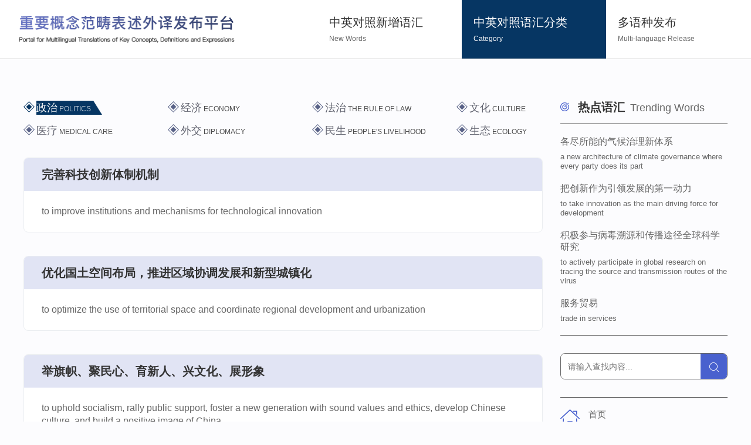

--- FILE ---
content_type: text/html; charset=UTF-8
request_url: http://pmtkcde.org.cn/node_8018956_5.html
body_size: 27938
content:
<!DOCTYPE html PUBLIC "-//W3C//DTD XHTML 1.0 Transitional//EN" "http://www.w3.org/TR/xhtml1/DTD/xhtml1-transitional.dtd">
<html xmlns="http://www.w3.org/1999/xhtml" lang="en" xml:lang="en">
    <head>
        <meta http-equiv="Content-Type" content="text/html; charset=UTF-8" />
        <meta http-equiv="content-language" content="en" />
        <title>中英对照语汇分类</title>
        <!-- <meta http-equiv="X-UA-Compatible" content="IE=8"> -->
        <base target="_self" />
        <meta name="filetype" content="1" />
        <meta name="publishedtype" content="1" />
        <meta name="pagetype" content="2" /><meta name="catalogs" content="8,018,956"></meta>
        <style type="text/css">
            /* 初始化 */
            * { margin: 0px; padding: 0px;cursor:default;}
            body { width: 100%;min-width: 1200px;background-color: #fcfcfe;}
            a { text-decoration: none;cursor:pointer;}
            a:hover {  text-decoration: none; }
            ul, li { list-style-type: none; }
            img { border:0;transition: all 0.6s;}
            /* top */
            .top{width: 100%;height: 100px;border-bottom:1px solid #d3d3d3;clear: both;background-color: #fff;}
            .logo{width: 371px;height: 54px;display: inline-block;margin-top: 23px;margin-left: 30px;}
            .logo img{width: 100%;}
            .list{float: right;margin-right: 30px;}
            .list ul li{height: 100px; float: left;padding: 0 66px 0 20px;cursor:pointer;}
            .list ul li:hover,.show{background-color: #063663;} 
            .list ul li a{width: 100%;height: 100px;display: table-cell;vertical-align: middle;cursor:pointer;}
            .list ul li a p{font-family:  "MicrosoftYaHei"; font-size:20px;line-height: 25px;margin-bottom: 8px;cursor:pointer;}
            .list ul li a span{font-family: Arial, Helvetica, sans-serif; font-size:12px;line-height: 15px;cursor:pointer;}
            /* content */
            .wrap{width: 1200px;height: 1%;overflow: hidden;zoom: 1;margin: 0 auto;padding: 70px 0;}
            .wrapl{width: 885px;display: inline-block;}
            .minlist{width: 885px;display: inline-block;padding-bottom: 20px;}
            .minlist li{width: 242px;display: inline-block;margin-bottom: 14px;}
            .sign{width: 19px;height: 19px;background: url("http://images.china.cn/images1/en/gxb/platform1/sign.png") no-repeat;display: inline-block;position: relative;top: 2px;margin-right: 3px;}
            .tt {display: inline-block;padding-right: 19px;}
            .tt a{display: inline-block;}
            .tt a p{font-family:  "Source Han Sans"; font-size:18px;color:#626470;display: inline-block;margin-right: 3px;cursor:pointer;}
            .tt a span{font-family: Arial, Helvetica, sans-serif; font-size:12px;color: rgba(0,0,0,0.7);cursor:pointer;}
            .minlist li:hover .sign,.change .sign{background: url("http://images.china.cn/images1/en/gxb/platform1/sign_on.png") no-repeat;}
            .minlist li:hover .tt,.change .tt{background: url("http://images.china.cn/images1/en/gxb/platform1/bg_title.png") no-repeat;background-size: 100% 100%;}
            .minlist li:hover a p,.change a p{color: #fff;}
            .minlist li:hover a span,.change a span{color: rgba(255,255,255,0.7);}
            .usual{width: 885px;}
            .usual li{overflow: hidden;width: 883px;margin-bottom: 40px;border: 1px solid #ebeef1;background-color: #fff; clear: both;border-radius: 8px;}
            .usual li:hover{-o-box-shadow:5px 5px 10px rgba(98,122,228,0.3);-moz-box-shadow:5px 5px 10px rgba(98,122,228,0.3); -webkit-box-shadow:5px 5px 10px rgba(98,122,228,0.3); box-shadow:5px 5px 10px rgba(98,122,228,0.3);}
            .usual li p{font-family:  "MicrosoftYaHei"; font-size:20px;line-height: 26px;color: #333333;font-weight:bold;background-color: #e1e4f4;padding: 15px 30px;}
            .usual li p small{font-size: 14px;margin-left: 5px;}
            .usual li span{font-family: Arial, Helvetica, sans-serif; font-size:16px;line-height: 22px;color: #666666;padding: 24px 30px;display: inline-block;}
            .usual li:hover p{color: #fff;background-color: #063663;}
            .wrapr{width: 285px;float: right;}
            .latest{margin-bottom: 15px;}
            .latest p{font-family:  "MicrosoftYaHei"; font-size:20px;line-height: 25px;margin-right: 5px;color: #333;font-weight: bold;display: inline-block;}
            .latest p img{margin-right: 10px;width: 15px;height: 15px;}
            .latest span{font-family: Arial, Helvetica, sans-serif; font-size:18px;line-height: 22.5px;color: #666666;}
            .wrapr ul{display: block;border-top: 1px solid #333;border-bottom: 1px solid #333;padding: 10px 0;}
            .wrapr ul li{padding: 10px 0;}
            .wrapr ul li p{font-family:  "MicrosoftYaHei"; font-size:16px;line-height: 20px;margin-bottom: 8px;color: #666;}
            .wrapr ul li span{font-family: Arial, Helvetica, sans-serif; font-size:13px;line-height: 16.25px;color: #666666;}
            .search{clear:both;height: 45px;overflow:hidden;border-radius: 8px;background-color: #fff;box-sizing:border-box;-moz-box-sizing:border-box; /* Firefox */-webkit-box-sizing:border-box; /* Safari */margin: 30px 0;border: 1px solid #666;}
            .inputText { line-height: 45px; border: none; width: 214px; height: 45px;padding: 0 12px;font-size: 14px; cursor:pointer;}
            .home{border-top: 1px solid #333;}
            .home a{display: block;margin-top: 20px;}
            .home img{width: 33px;height: 30px;margin-right: 15px;float: left;cursor:pointer;}
            .home p{font-family:  "MicrosoftYaHei"; font-size:15px;line-height: 18.75px;color: #666;cursor:pointer;}
            .home span{font-family: Arial, Helvetica, sans-serif; font-size:13px;line-height: 16.25px;color: #666666;cursor:pointer;}
            #autopage { display: none; }
            .page {
            width: 100%;
            margin-top: 40px;
            text-align: center;
        }
        
        .page a {
            color: #FFF;
            background: url(//english.scio.gov.cn/images1/ch/2017gxb/images/autopage_2.png) left top repeat-x;
            background-position-y: -8px;
            padding: 0 11px;
            font-size: 15px;
            line-height: 25px;
            height: 32px;
            text-align: center;
            display: inline-block;
          margin:0 8px;
        }
        
        .page span {
            color: #FFF;
            background: url(//english.scio.gov.cn/images1/ch/2017gxb/images/autopage_1.png) left top repeat-x;
            background-position-y: -8px;
            padding: 0 11px;
            font-size: 15px;
            line-height: 25px;
            height: 32px;
            text-align: center;
            display: inline-block;
           margin:0 8px;
        }
        
        .page center {
            color: #FFF;
            background: url(//english.scio.gov.cn/images1/ch/2017gxb/images/autopage_2.png) left top repeat-x;
            background-position-y: -8px;
            padding: 0 11px;
            font-size: 15px;
            line-height: 25px;
            display: inline-block;
            height: 32px;
            text-align: center;
          margin: 0 8px;
        }

            /* footer */  
            .footer{background-color: #000;font-size: 16px;line-height: 60px;color: #fff;text-align: center;}

        </style>
        <script type="text/javascript" src="http://images.china.cn/images1/en/gxb/ie7.js"></script>
        <script type="text/javascript" src="http://images.china.cn/images1/resource/scripts/jquery/jquery-1.12.4.min.js"></script>
    </head>
    <body>
        <div style="display: none;"><p class="mintitle">政治</p></div>
        <div class="top">
            <div class="logo"><a href="http://pmtkcde.org.cn/index.htm"><img src="http://images.china.cn/images1/en/gxb/platform2/logo2.png"></a></div>
            <div class="list">
                <ul>
                    <li><a href="http://pmtkcde.org.cn/node_8018952.html"><p>中英对照新增语汇</p><span>New Words</span></a></li>
                    <li><a href="http://pmtkcde.org.cn/node_8018956.html"><p>中英对照语汇分类</p><span>Category</span></a></li>
                    <li><a href="http://pmtkcde.org.cn/node_8018954.html"><p>多语种发布</p><span>Multi-language Release</span></a></li>
                </ul>
            </div>
        </div>

        <div class="wrap">
            <div class="wrapl">
                <div class="minlist">
                    <ul>
                        <li><div class="sign"></div><div class="tt"><a href="http://pmtkcde.org.cn/node_8018956.html"><p>政治</p><span>POLITICS</span></a></div></li>
                        <li><div class="sign"></div><div class="tt"><a href="http://pmtkcde.org.cn/node_8018957.html"><p>经济</p><span>ECONOMY</span></a></div></li>
                        <li><div class="sign"></div><div class="tt"><a href="http://pmtkcde.org.cn/node_8018958.html"><p>法治</p><span>THE RULE OF LAW</span></a></div></li>
                        <li style="width: 142px;"><div class="sign"></div><div class="tt"><a href="http://pmtkcde.org.cn/node_8018962.html"><p>文化</p><span>CULTURE</span></a></div></li>
                        <li><div class="sign"></div><div class="tt"><a href="http://pmtkcde.org.cn/node_8018960.html"><p>医疗</p><span>MEDICAL CARE</span></a></div></li>
                        <li><div class="sign"></div><div class="tt"><a href="http://pmtkcde.org.cn/node_8018961.html"><p>外交</p><span>DIPLOMACY</span></a></div></li>
                        <li><div class="sign"></div><div class="tt"><a href="http://pmtkcde.org.cn/node_8018959.html"><p>民生</p><span>PEOPLE'S LIVELIHOOD</span></a></div></li>
                        <li style="width: 142px;"><div class="sign"></div><div class="tt"><a href="http://pmtkcde.org.cn/node_8018963.html"><p>生态</p><span>ECOLOGY</span></a></div></li>
                    </ul>
                </div>            
                <div class="usual">
                    
                                            <ul>
                        <li>
                            <p>​完善科技创新体制机制</p>
                            <span>to improve institutions and mechanisms for technological innovation</span>
                        </li>
                        <li>
                            <p>​优化国土空间布局，推进区域协调发展和新型城镇化</p>
                            <span>to optimize the use of territorial space and coordinate regional development and urbanization</span>
                        </li>
                        <li>
                            <p>举旗帜、聚民心、育新人、兴文化、展形象</p>
                            <span>to uphold socialism, rally public support, foster a new generation with sound values and ethics, develop Chinese culture, and build a positive image of China</span>
                        </li>
                        <li>
                            <p>铸牢中华民族共同体意识</p>
                            <span>to create a keen sense of identity of the Chinese nation<br>to heighten a sense of identity of the Chinese nation<br>to consolidate the sense of national identity</span>
                        </li>
                        <li>
                            <p>社会主义核心价值观</p>
                            <span>the core socialist values</span>
                        </li>
                        <li>
                            <p>统一战线</p>
                            <span>the united front</span>
                        </li>
                        <li>
                            <p>国家监察体制改革</p>
                            <span>reform of the national supervision system</span>
                        </li>
                        <li>
                            <p>推进国家治理体系和治理能力现代化</p>
                            <span>to modernize the state governance system and capacity<br>to modernize China's system and capacity for governance</span>
                        </li>
                        <li>
                            <p>深化党和国家机构改革</p>
                            <span>further reform of Party and state institutions</span>
                        </li>
                        <li>
                            <p>保持党同人民群众的血肉联系</p>
                            <span>to maintain the Party's close bond with the people<br>to maintain close ties with the people</span>
                        </li>
                        <li>
                            <p>人民主体地位</p>
                            <span>the principal position/status of the people</span>
                        </li>
                        <li>
                            <p>人民当家作主</p>
                            <span>the people's position/status as masters of the country<br>The people are the masters of the country.</span>
                        </li>
                        <li>
                            <p>以人民为中心的发展思想</p>
                            <span>the people-centered philosophy of development</span>
                        </li>
                        <li>
                            <p>不忘初心、牢记使命</p>
                            <span>to remain/stay true to the Party's original aspiration and founding mission</span>
                        </li>
                        <li>
                            <p>全心全意为人民服务的根本宗旨</p>
                            <span>the fundamental purpose of serving the people wholeheartedly<br>the principle of serving the people wholeheartedly</span>
                        </li>
                        <li>
                            <p>立党为公、执政为民</p>
                            <span>(the Party's commitment to) building itself for the public good and exercising power for the people<br>(the Party's commitment to) serving the public good and exercising power in the interests of the people</span>
                        </li>
                        <li>
                            <p>党的群众路线</p>
                            <span>our Party's mass line</span>
                        </li>
                        <li>
                            <p>社会主义民主政治</p>
                            <span>socialist democracy</span>
                        </li>
                        <li>
                            <p>解放思想、实事求是、与时俱进</p>
                            <span>to free our minds, seek truth from facts, and move forward with the times</span>
                        </li>
                        <li>
                            <p>马克思列宁主义、毛泽东思想、邓小平理论、“三个代表”重要思想、科学发展观</p>
                            <span>Marxism-Leninism, Mao Zedong Thought, Deng Xiaoping Theory, the Theory of Three Represents, and the Scientific Outlook on Development</span>
                        </li>
                        <li>
                            <p>中国化的马克思主义、发展着的马克思主义</p>
                            <span>dynamic Marxism adapted to the Chinese context</span>
                        </li>
                        <li>
                            <p>当代中国马克思主义、二十一世纪马克思主义</p>
                            <span>Marxism in contemporary China and the 21st century</span>
                        </li>
                        <li>
                            <p>马克思主义立场观点方法</p>
                            <span>Marxist stance, viewpoint and methodology</span>
                        </li>
                        <li>
                            <p>马克思主义在意识形态领域的指导地位</p>
                            <span>the guiding position of Marxism in the ideological field<br/>Marxism as the guiding ideology in China</span>
                        </li>
                        <li>
                            <p>马克思主义执政党</p>
                            <span>Marxist ruling/governing party</span>
                        </li>
                        <li>
                            <p>中国特色社会主义理论体系</p>
                            <span>the theory of socialism with Chinese characteristics</span>
                        </li>
                        <li>
                            <p>和平统一、一国两制</p>
                            <span>peaceful reunification and "one country, two systems" (One Country, Two Systems)</span>
                        </li>
                        <li>
                            <p>基层群众自治制度</p>
                            <span>the system of community-level self-governance<br>the system of grassroots self-governance</span>
                        </li>
                        <li>
                            <p>民族区域自治制度</p>
                            <span>the system of regional ethnic autonomy</span>
                        </li>
                        <li>
                            <p>中国共产党领导的多党合作和政治协商制度</p>
                            <span>the system of multiparty cooperation and political consultation under the leadership of the CPC</span>
                        </li>
                    </ul>
<div width="100%" id="autopage"><center><a href='http://pmtkcde.org.cn/node_8018956.html'>1</a>&nbsp;&nbsp;<a href='http://pmtkcde.org.cn/node_8018956_2.html'>2</a>&nbsp;&nbsp;<a href='http://pmtkcde.org.cn/node_8018956_3.html'>3</a>&nbsp;&nbsp;<a href='http://pmtkcde.org.cn/node_8018956_4.html'>4</a>&nbsp;&nbsp;<span>5</span>&nbsp;&nbsp;<a href='http://pmtkcde.org.cn/node_8018956_6.html'>6</a>&nbsp;&nbsp;<a href='http://pmtkcde.org.cn/node_8018956_7.html'>7</a>&nbsp;&nbsp;<a href='http://pmtkcde.org.cn/node_8018956_8.html'>8</a>&nbsp;&nbsp;<a href='http://pmtkcde.org.cn/node_8018956_9.html'>9</a>&nbsp;&nbsp;<a href='http://pmtkcde.org.cn/node_8018956_10.html'>10</a>&nbsp;&nbsp;<a href='http://pmtkcde.org.cn/node_8018956_11.html'>11</a>&nbsp;&nbsp;<a href='http://pmtkcde.org.cn/node_8018956_12.html'>12</a>&nbsp;&nbsp;<a href='http://pmtkcde.org.cn/node_8018956_13.html'>13</a>&nbsp;&nbsp;<a href='http://pmtkcde.org.cn/node_8018956_14.html'>14</a>&nbsp;&nbsp;<a href='http://pmtkcde.org.cn/node_8018956_15.html'>15</a>&nbsp;&nbsp;<a href='http://pmtkcde.org.cn/node_8018956_16.html'>16</a>&nbsp;&nbsp;</center> <br/><br/></div>
                <div class="page"></div>
                </div>
            </div>
            
            <div class="wrapr">
                <div class="latest">
                    <p><img src="http://images.china.cn/images1/en/gxb/platform2/redian.png"> 热点语汇</p>
                    <span>Trending Words</span>
                </div>
                <ul>
                                        <li>
                        <p>​各尽所能的气候治理新体系</p>
                        <span>a new architecture of climate governance where every party does its part</span>
                    </li>
                    <li>
                        <p>​把创新作为引领发展的第一动力</p>
                        <span>to take innovation as the main driving force for development</span>
                    </li>
                    <li>
                        <p>​积极参与病毒溯源和传播途径全球科学研究</p>
                        <span>to actively participate in global research on tracing the source and transmission routes of the virus</span>
                    </li>
                    <li>
                        <p>服务贸易</p>
                        <span>trade in services</span>
                    </li>

                </ul>
                <div class="search">
                    <form id="formid" action="http://pmtkcde.org.cn/search.htm" method="get" target="_top" class="militaryForm">
                        <input type="text" name="searchText" class="inputText" placeholder="请输入查找内容..."/>
                        <div onclick="checkUser();" style="cursor:pointer;width: 45px;height: 45px;float: right;background-color: #4961ce;"><img src="http://images.china.cn/images1/en/gxb/platform2/search1.png" style="width: 16px;height: 16px;margin: 14.5px;cursor:pointer;" /></div>
                        <input name="strUrl" type="hidden" value="pmtkcde" />
                    </form>
                </div>
                <div class="home">
                    <a href="http://pmtkcde.org.cn/index.htm">
                        <img src="http://images.china.cn/images1/en/gxb/platform1/home.png">
                        <p>首页</p>
                        <span>Home</span>   
                    </a>
                </div>
            </div>
        </div>
   
        <div class="footer">版权所有：当代中国与世界研究院&nbsp;&nbsp;&nbsp;地址：北京市西城区百万庄大街24号&nbsp;&nbsp;&nbsp;邮编：100037&nbsp;&nbsp;&nbsp;电邮：cicszbs@yahoo.com.cn&nbsp;&nbsp;&nbsp;电话：86-10-68995925&nbsp;&nbsp;&nbsp;传真：86-10-68329770</div>


        <script type="text/javascript">
            $('.list li').each(function() {
                if($(this).find('p').text() == $(document).attr("title")){
                    $(this).addClass("show");
                    $(this).find('p').css("color","#fff");
                    $(this).find('span').css("color","#fff");
                }else{
                    $(this).removeClass("show");
                    $(this).find('p').css("color","#333333");
                    $(this).find('span').css("color","#666666");
                    $(this).hover(function () {
                        $(this).find('p').css("color","#fff");
                        $(this).find('span').css("color","#fff");
                    },function () {
                        $(this).find('p').css("color","#333333");
                        $(this).find('span').css("color","#666666");
                    });
                }
            });
            $('.minlist li').each(function() {
                if($(this).find('p').text() == $('.mintitle').text()){
                    $(this).addClass("change");
                }else{
                    $(this).removeClass("change");
                }
            });
            function checkUser(){
                document.getElementById("formid").submit();
            }
        </script>
        <!-- 多页码缩写 -->
        <script type="text/javascript">
            $(function() {
                var q = window.location.href;
                var s = q.split("_").length;
                var url = "";
                var startpage = "";
                var totalPage = "";
                if (s > 2) {
                    url = window.location.href.replace(/_\d+\.html$/, "");
                    startpage = parseInt(q.split("_")[2].replace(/.html/g, ''));
                    $(".box1").hide();
                } else {
                    url = window.location.href.replace(/.html/g, '');
                    startpage = 1;
                };
                if (parseInt($("#autopage").find("a:last-child").html()) > parseInt($("#autopage").find("span").html())) {
                    totalPage = parseInt($("#autopage").find("a:last-child").html());
                } else {
                    totalPage = parseInt($("#autopage").find("span").html());
                }
                pageObj();
    
                function pageObj() {
                    var i = 0;
                    var pagination_buf = [];
                    // prev
                    pagination_buf.push(startpage > 1 ? '<a href="' + url + '_' + (startpage - 1) + '.html"  data-page="' + (startpage - 1) + '" >Prev</a>' : '<center>Prev</center>');
                    // pagination
                    if (totalPage <= 13) {
                        for (i = 1; i <= totalPage; i++) {
                            pagination_buf.push(i == startpage ? '<span>' + i + '</span>' : '<a href="' + url + '_' + i + '.html"  data-page="' + i + '">' + i + '</a>');
                            
                        }
                    } else {
                        // total page > 10
                        if (startpage <= 12) {
                            // 1 2 3 4 5 6 7 8 9 ...15
                            for (i = 1; i <= 12; i++) {
                                pagination_buf.push(i == startpage ? '<span>' + i + '</span>' : '<a href="' + url + '_' + i + '.html"  data-page="' + i + '">' + i + '</a>');
                            }
                            pagination_buf.push('<center>...</center>');
                            for (i = totalPage; i <= totalPage; i++) {
                                pagination_buf.push('<a href="' + url + '_' + i + '.html"  data-page="' + i + '">' + i + '</a>');
                            }
                        } else if (startpage >= totalPage - 9) {
                            // 1 ... 7 8 9 10 11 12 13 14 15
                            for (i = 1; i <= 1; i++) {
                                pagination_buf.push('<a href="' + url + '_' + i + '.html"  data-page="' + i + '">' + i + '</a>');
                            }
                            pagination_buf.push('<center>...</center>');
                            for (i = totalPage - 10; i <= totalPage; i++) {
                                pagination_buf.push(i == startpage ? '<span>' + i + '</span>' : '<a href="' + url + '_' + i + '.html"  data-page="' + i + '">' + i + '</a>');
                            }
                        } else {
                            // 1 ... 8 9 10 11 12 13 ... 15
                            for (i = 1; i <= 1; i++) {
                                pagination_buf.push('<a href="' + url + '_' + i + '.html"  data-page="' + i + '">' + i + '</a>');
                            }
                            pagination_buf.push('<center>...</center>');
                            for (i = startpage - 1; i <= (startpage + 7); i++) {
                                pagination_buf.push(i == startpage ? '<span>' + i + '</span>' : '<a href="' + url + '_' + i + '.html"  data-page="' + i + '">' + i + '</a>');
                            }
                            pagination_buf.push('<center>...</center>');
                            for (i = totalPage; i <= totalPage; i++) {
                                pagination_buf.push('<a href="' + url + '_' + i + '.html"  data-page="' + i + '">' + i + '</a>');
                            }
                        }}
                        // next
                        pagination_buf.push(startpage < totalPage ? '<a href="' + url + '_' + (startpage + 1) + '.html"  data-page="' + (startpage + 1) + '">Next</a>' : '<center>Next</center>');
                        $('.page').html(pagination_buf.join(''));
                    
                }
                $('.page a').each(function() {
                    var href = $(this).attr('href');
                    var url1 = url + "_1.html";
                    if (href == url1) {
                        $(this).attr('href', url + '.html');
                    }
                })
                $('.page').on('click', 'a', function() {
                    var page = window.parseInt($(this).attr('data-page'));
                    pageturn(page);
                });
                window.pageturn = function(n) {
                    startpage = n;
                    pageObj();
                }
            })
        </script>
    </body>
</html>


--- FILE ---
content_type: application/x-javascript
request_url: http://images.china.cn/images1/en/gxb/ie7.js
body_size: 1752
content:
if (!document.querySelectorAll) {
    document.querySelectorAll = function (selectors) {
        var style = document.createElement('style'), elements = [], element;
        document.documentElement.firstChild.appendChild(style);
        document._qsa = [];

        style.styleSheet.cssText = selectors + '{x-qsa:expression(document._qsa && document._qsa.push(this))}';
        window.scrollBy(0, 0);
        style.parentNode.removeChild(style);

        while (document._qsa.length) {
            element = document._qsa.shift();
            element.style.removeAttribute('x-qsa');
            elements.push(element);
        }
        document._qsa = null;
        return elements;
    };
}

if (!document.querySelector) {
    document.querySelector = function (selectors) {
        var elements = document.querySelectorAll(selectors);
        return (elements.length) ? elements[0] : null;
    };
}

// 用于在IE6和IE7浏览器中，支持Element.querySelectorAll方法
var qsaWorker = (function () {
    var idAllocator = 10000;

    function qsaWorkerShim(element, selector) {
        var needsID = element.id === "";
        if (needsID) {
            ++idAllocator;
            element.id = "__qsa" + idAllocator;
        }
        try {
            return document.querySelectorAll("#" + element.id + " " + selector);
        }
        finally {
            if (needsID) {
                element.id = "";
            }
        }
    }

    function qsaWorkerWrap(element, selector) {
        return element.querySelectorAll(selector);
    }

    // Return the one this browser wants to use
    return document.createElement('div').querySelectorAll ? qsaWorkerWrap : qsaWorkerShim;
})();